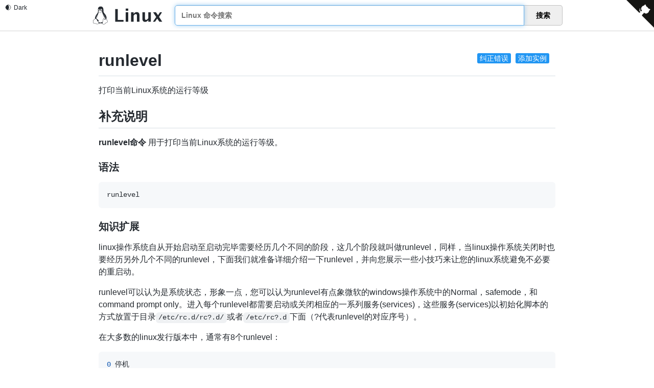

--- FILE ---
content_type: text/html; charset=utf-8
request_url: https://wangchujiang.com/linux-command/c/runlevel.html
body_size: 18622
content:
<!DOCTYPE html>
<html lang="zh-CN">
<head>
    <meta charset="UTF-8">
    <meta name="renderer" content="webkit">
    <meta http-equiv="X-UA-Compatible" content="IE=edge, chrome=1">
    <meta name="viewport" content="width=device-width, initial-scale=1, maximum-scale=1, user-scalable=no"/>
    <meta name="description" content="runlevel:打印当前Linux系统的运行等级 - 最专业的Linux命令大全，内容包含Linux命令手册、详解、学习，值得收藏的Linux命令速查手册。">
    <meta name="keywords" content="Linux,Command,命令大全,Linux命令手册,runlevel,打印当前Linux系统的运行等级">
    <title>runlevel 命令，Linux runlevel 命令详解：打印当前Linux系统的运行等级 -  Linux 命令搜索引擎</title>
    <link rel="shortcut icon" href="../img/favicon.ico">
    <link rel="stylesheet" type="text/css" href="../css/index.css?v=1768053196500">
    <script src="../js/dark-mode.min.js"></script>
    <script type="module" src="../js/github-corners.js"></script>
</head>
<body>
<dark-mode permanent dark="Dark" light="Light" style="position: fixed;left: 10px;top: 8px; z-index: 999;"></dark-mode>
<github-corners target="__blank" z-index="999" position="fixed" href="https://github.com/jaywcjlove/linux-command"></github-corners>
<div class="header header_list">
  <div class="header_inner">
      <div class="logo">
          <a href="../index.html" title="Linux Command">
            <svg width="183px" height="48px" viewBox="0 0 183 48" version="1.1" xmlns="http://www.w3.org/2000/svg" xmlns:xlink="http://www.w3.org/1999/xlink"> <!-- kenny wang <wowohoo@qq.com> https://github.com/jaywcjlove --> <title>logo</title> <desc>Linux Command Logo. https://github.com/jaywcjlove</desc><g stroke="none" stroke-width="1" fill="none" fill-rule="evenodd"> <g transform="translate(-576.000000, -261.000000)" fill="currentColor"> <g id="logo" transform="translate(576.000000, 261.000000)"> <path d="M20.4917792,0.000336524232 C20.1886146,-0.000100520225 19.8723998,0.0124863601 19.542641,0.0387964365 C11.2083649,0.710004944 13.4186692,9.51473754 13.2949769,12.4631618 C13.1427718,14.6193207 12.7056049,16.3185233 11.2226825,18.426428 C9.48047033,20.4982285 7.02763261,23.8514609 5.86566251,27.3420607 C5.3172635,28.9894735 5.05630425,30.6686289 5.29730805,32.2578406 C5.22181299,32.325447 5.14994103,32.3962788 5.08160039,32.469239 C4.57008792,33.0153217 4.19213625,33.6769851 3.77100458,34.1224689 C3.37755968,34.5149436 2.81698897,34.6642292 2.20097918,34.8852382 C1.58472464,35.1063477 0.908127379,35.4323261 0.497432332,36.2204265 C0.497432332,36.2204265 0.497432332,36.2207368 0.49712203,36.2207368 C0.496684986,36.222048 0.495373852,36.2233591 0.494936808,36.2246702 L0.494936808,36.2246702 C0.123151829,36.919077 0.233680372,37.718746 0.347224522,38.4596325 C0.460773043,39.2004972 0.575720105,39.9005856 0.423139144,40.3755699 C-0.0645762474,41.7086473 -0.126850712,42.6307542 0.216491414,43.2996202 C0.560563403,43.9698759 1.2680029,44.2657113 2.06756262,44.432706 C3.66668644,44.7666954 5.83232039,44.6837094 7.53908826,45.5883128 L7.68579097,45.3115063 L7.54060917,45.5891344 C9.36778716,46.5444437 11.2201913,46.8837519 12.698079,46.5461831 C13.7695766,46.3014513 14.6393781,45.6634363 15.0860725,44.6816946 C16.2420201,44.6760567 17.5104717,44.1864315 19.5423657,44.0745568 C20.9208039,43.9635213 22.6427241,44.564051 24.6233484,44.4540775 C24.6751207,44.6689591 24.750052,44.8756375 24.8526175,45.0720452 C24.8539287,45.0742305 24.8548028,45.0759786 24.8556769,45.0780328 C25.6234722,46.6133699 27.0500902,47.3156173 28.570428,47.1956355 C30.0927718,47.075492 31.711331,46.1778551 33.0196848,44.6208231 L32.7798304,44.4192582 L33.0215204,44.618616 C34.2685787,43.1065034 36.3384911,42.4794975 37.7110118,41.6516741 C38.3972721,41.2377581 38.9541192,40.7194802 38.9971462,39.966706 C39.0401514,39.2142991 38.5984218,38.3711223 37.5826868,37.2436088 L37.5823765,37.2432985 C37.5820662,37.2428614 37.5815024,37.2424244 37.5810654,37.2415503 C37.2473295,36.8644028 37.0881185,36.1654026 36.91702,35.4210285 C36.7460395,34.6771089 36.5551865,33.8746254 35.9444344,33.3545687 L35.9444344,33.3545687 C35.9431233,33.3532575 35.9418121,33.3523835 35.940938,33.3515094 L35.940938,33.3515094 C35.6978714,33.1397045 35.4452772,32.9959518 35.1909042,32.8993694 C36.0400422,30.3810493 35.7068789,27.8734149 34.8497254,25.6073831 C33.7977638,22.8263338 31.9611937,20.4030752 30.5585738,18.7453569 C28.9885703,16.7650385 27.4529665,14.8848863 27.4832187,12.1079627 C27.5299825,7.86977213 27.9494053,0.0101787654 20.4914689,0 L20.4917792,0.000336524232 Z M21.5014393,6.5296802 C21.9246338,6.5296802 22.2860696,6.65372652 22.6573476,6.92320377 C23.0345213,7.1969553 23.3062494,7.53965497 23.5252523,8.01821865 C23.7401952,8.48461502 23.843613,8.94086321 23.8537568,9.48229573 C23.8537568,9.49649968 23.8537568,9.50864951 23.8576902,9.52285346 C23.8616236,10.0784681 23.7664397,10.5509481 23.5555483,11.0335676 C23.4352081,11.3089536 23.2970146,11.540089 23.1316064,11.7401941 C23.0754506,11.7132285 23.0171357,11.6873118 22.9566488,11.6624396 L22.9566488,11.6624396 C22.5373789,11.4828667 22.2157491,11.3685884 21.9476879,11.2755722 C22.044856,11.158772 22.1257661,11.0202464 22.1969169,10.8470719 C22.3043949,10.5854877 22.3571155,10.3299784 22.367255,10.025813 C22.367255,10.0136631 22.3711884,10.00348 22.3711884,9.98931975 C22.3772633,9.69732161 22.3387597,9.44789596 22.2535753,9.19239103 C22.1643483,8.92472316 22.0507955,8.73208707 21.886541,8.57188842 C21.722291,8.41168541 21.5580366,8.33869024 21.361336,8.33260221 C21.3521143,8.33216517 21.3429364,8.33216517 21.3338459,8.33216517 C21.1488275,8.33260221 20.9881699,8.39616596 20.8219532,8.53532529 C20.6475593,8.6813331 20.5177834,8.86788115 20.4103054,9.12744186 C20.3028318,9.38699819 20.2501067,9.64452664 20.239976,9.95073309 C20.2377908,9.96288293 20.2377908,9.97306607 20.2377908,9.9852159 C20.2342945,10.1535261 20.2449584,10.307711 20.2709188,10.4574381 C19.8923378,10.2687966 19.535574,10.1401875 19.2007499,10.0604924 C19.181651,9.91570835 19.1706375,9.76629596 19.1670975,9.61007442 L19.1670975,9.56750629 C19.1610225,9.01391519 19.2522643,8.53941165 19.4651836,8.05679657 C19.6781029,7.57417712 19.9417194,7.2274173 20.3128051,6.94555422 C20.6838952,6.66369114 21.0488973,6.53391079 21.4808239,6.52985938 L21.5010154,6.52985938 L21.5014393,6.5296802 Z M15.7091362,6.98827969 C15.9898804,6.98871673 16.2410892,7.0827381 16.5009296,7.29023807 C16.7828014,7.51531597 16.9957164,7.80326271 17.1741616,8.20882685 C17.3526112,8.614391 17.4479175,9.01995077 17.4742757,9.49851445 L17.4742757,9.50244785 C17.4870374,9.70344023 17.485464,9.89263677 17.469643,10.0758677 C17.4141165,10.091645 17.3597045,10.1087334 17.3064069,10.1270762 C17.0036968,10.2312719 16.7369205,10.373272 16.5044085,10.5268101 C16.5271785,10.366205 16.5305437,10.2032486 16.5131057,10.0215605 C16.5109204,10.0114211 16.5109204,10.0032921 16.5109204,9.99319633 C16.4865771,9.75189098 16.435893,9.54911109 16.3507218,9.34429895 C16.2594713,9.131384 16.1580813,8.98132478 16.0242452,8.86573527 C15.9029566,8.76098882 15.7883592,8.71289208 15.6622806,8.71384046 C15.6492567,8.71384046 15.636058,8.71427751 15.6227281,8.71558864 C15.4807804,8.72773848 15.3631674,8.79669098 15.251638,8.93255936 C15.1401086,9.068419 15.0671091,9.23672919 15.0143884,9.4597792 C14.9616634,9.68284232 14.9474682,9.90184967 14.9697706,10.1532945 C14.9697706,10.1634339 14.9719558,10.1715629 14.9719558,10.1816586 C14.9962992,10.4249963 15.0449553,10.6277718 15.1321501,10.8325883 C15.2213771,11.0434797 15.3247905,11.1935346 15.4586266,11.3091153 C15.481047,11.3284764 15.5032139,11.3458708 15.525289,11.361399 C15.3860816,11.468536 15.3196072,11.5179308 15.2055298,11.6017559 C15.1323642,11.6554425 15.0452263,11.7193646 14.94395,11.7940162 C14.7230765,11.5871106 14.5507673,11.3270648 14.4001137,10.984671 C14.2216641,10.5791112 14.1263578,10.1735471 14.0979674,9.69498342 L14.0979674,9.69105002 C14.0716136,9.21249508 14.1182463,8.8008429 14.2500545,8.37500864 C14.3818627,7.94916563 14.5582845,7.6409444 14.813785,7.38745861 C15.06929,7.13399031 15.3268184,7.00623784 15.6370763,6.99001912 C15.6613322,6.98870799 15.6853347,6.98827095 15.709123,6.98827095 L15.7091362,6.98827969 Z M18.3434478,10.3083666 C18.9959552,10.3057443 19.7811624,10.5197693 20.731756,11.1309629 C21.3156605,11.5106715 21.7700031,11.5424053 22.8162176,11.9904939 L22.8175288,11.9909309 L22.8188399,11.991368 C23.322219,12.1979021 23.6176741,12.4671083 23.7620255,12.7505841 C23.906377,13.034073 23.9099039,13.3414857 23.7890786,13.6648724 C23.5474411,14.3116676 22.7761407,14.9923468 21.6937826,15.3303395 L21.6929085,15.3307766 L21.6920344,15.3312136 C21.1642857,15.5026793 20.7040867,15.8813302 20.1615484,16.1915706 C19.6190277,16.5017979 19.00512,16.7520102 18.1703739,16.7037212 C18.1703739,16.7037168 18.1703739,16.7037212 18.1703739,16.7037212 C17.4597396,16.6622893 17.0349499,16.4210539 16.650849,16.1123607 C16.2667437,15.8036631 15.9320245,15.4158517 15.4418966,15.1280491 L15.4405854,15.1271751 L15.4392743,15.126301 C14.6497885,14.6800742 14.2187709,14.163964 14.0834969,13.7165354 C13.9482185,13.2691068 14.075193,12.8871911 14.4668766,12.5936327 C14.9072645,12.2635986 15.2131825,12.0390976 15.4169632,11.8895453 C15.6194022,11.7409983 15.703625,11.685297 15.7680935,11.623394 C15.7684038,11.622957 15.7685305,11.622957 15.7689675,11.6225199 L15.7692735,11.6220829 C16.1001729,11.3088706 16.6276463,10.738226 17.4227569,10.4645313 C17.696421,10.3703264 18.001784,10.3095466 18.3435746,10.3081961 L18.3434478,10.3083666 Z M22.9062619,13.0069369 C22.6246829,13.0237631 22.3297828,13.1687002 21.9864013,13.3604054 C21.6430199,13.5521105 21.256878,13.7973406 20.8384079,14.0388338 C20.0014721,14.5218204 19.038047,14.9837283 18.0805918,14.9837283 C17.1216551,14.9837283 16.3555118,14.5408493 15.7808726,14.0854752 C15.4935509,13.8577838 15.2564149,13.6284404 15.0669561,13.4510265 C14.9722311,13.3623109 14.8900799,13.2867065 14.8134179,13.2276487 C14.7367734,13.1685909 14.6743853,13.1100357 14.5461303,13.1100357 L14.5400116,13.3795435 C14.5308337,13.4697233 14.5213935,13.4669437 14.5251084,13.4693999 C14.5310959,13.4733333 14.5608587,13.4835601 14.5955731,13.5103509 C14.6519344,13.5537495 14.7301609,13.6245375 14.8230067,13.7114832 C15.0086981,13.8853788 15.2554403,14.124464 15.5592255,14.3652012 C16.166796,14.8466668 17.0117515,15.3406363 18.0806093,15.3406363 C19.1509618,15.3406363 20.1636375,14.8403471 21.016875,14.3479598 C21.4434872,14.1017639 21.8309534,13.8560094 22.1604324,13.6720705 C22.4898897,13.4881185 22.7670895,13.3727781 22.9275766,13.3632068 L22.9062925,13.00695 L22.9062619,13.0069369 Z M23.8576858,14.2878093 C24.5685911,17.0901733 26.2220701,21.1378562 27.2848005,23.113201 C27.8496849,24.1612205 28.9735097,26.3878921 29.4590574,29.0706371 C29.7667148,29.0611969 30.1054855,29.1059065 30.4682673,29.1987042 C31.7377591,25.907589 29.3917525,22.3626165 28.3189832,21.375368 C27.8858722,20.9551061 27.8650557,20.7668098 28.0797669,20.7757081 C29.2436775,21.8049915 30.7716374,23.8752142 31.3275492,26.211938 C31.581035,27.2774436 31.6350799,28.3975886 31.3630809,29.5030663 C31.4961478,29.5583437 31.6312951,29.6184504 31.7682604,29.683286 C33.806037,30.6755779 34.5596721,31.5384567 34.1973186,32.716121 C34.0779748,32.7117506 33.960576,32.7126247 33.8460659,32.7152469 C33.8354021,32.7155572 33.8247819,32.715684 33.814118,32.716121 C34.1092104,31.7826203 33.4554837,31.0941179 31.7135031,30.305952 C29.9067264,29.5110511 28.4669839,29.5901387 28.2236507,31.2022427 C28.2080919,31.2867016 28.1955487,31.3727644 28.1860212,31.460029 C28.05104,31.506902 27.9153158,31.5667509 27.7792552,31.6412014 C26.9308557,32.1054213 26.4677896,32.9477371 26.2102393,33.9808403 C25.9529032,35.0131131 25.8791213,36.2610673 25.8081016,37.6639101 L25.8081016,37.6647842 C25.7647031,38.3701826 25.4746935,39.3242507 25.1805582,40.3347805 C22.2207839,42.446033 18.1128938,43.3607409 14.6251435,40.9805006 C14.3887768,40.6065916 14.1176344,40.2361221 13.8385378,39.8707355 C13.6603154,39.6373843 13.4772332,39.4054841 13.2952172,39.1768225 C13.6532528,39.1768225 13.9575843,39.1184771 14.2035442,39.0069433 C14.5094142,38.8682516 14.724322,38.6454901 14.8306462,38.3594969 C15.0432858,37.7875325 14.8297721,36.9806654 14.1489836,36.0592664 C13.4682956,35.137933 12.3154554,34.0981212 10.6214273,33.0592009 C10.6214273,33.0592009 10.621117,33.0592009 10.621117,33.0588906 C9.37658486,32.2846183 8.68057408,31.3355981 8.3547924,30.3051959 C8.02898013,29.2747018 8.07466439,28.1604089 8.32577265,27.0602631 C8.80774091,24.9485692 10.0461107,22.8947793 10.8362565,21.605909 C11.0489879,21.4493815 10.9122629,21.8964561 10.0363515,23.5230089 C9.25134103,25.0101357 7.78376323,28.4420972 9.79314068,31.1210705 C9.84684033,29.2145776 10.3021401,27.2701931 11.0664741,25.45145 C12.1797968,22.9278068 14.5084483,18.5514927 14.6933968,15.0635108 C14.7887555,15.1327561 15.1164383,15.3538525 15.2624505,15.4368866 C15.2627608,15.4373237 15.2628875,15.4373237 15.2633246,15.4373237 C15.6905181,15.6888908 16.0113611,16.0566244 16.426903,16.3905832 C16.8432709,16.7252019 17.3634237,17.0142238 18.149269,17.0600129 L18.149269,17.0600129 C19.066516,17.113092 19.7655905,16.8289912 20.3383504,16.5014745 C20.9102449,16.1744603 21.3671137,15.8125482 21.7999582,15.6712779 C21.8003952,15.6708409 21.8012693,15.6708409 21.8017063,15.6708409 C22.7163355,15.3848215 23.44356,14.8785842 23.857393,14.2881327 L23.8576858,14.2878093 Z M29.6669682,30.3312962 C30.0374289,30.329548 30.4861993,30.4530917 30.9774372,30.6728508 C32.2995623,31.2832227 32.713238,31.8063999 32.3522873,32.5749338 C32.0481219,33.1548918 30.7462669,34.0775407 29.8540319,33.8342075 C28.9435503,33.5989814 28.4994564,32.2869871 28.6474877,31.2953987 C28.7267763,30.6220356 29.1076387,30.3339097 29.6669682,30.3312962 L29.6669682,30.3312962 Z M28.1710786,32.1433306 C28.2458176,33.3559191 28.8457529,34.5926195 29.9067526,34.8602742 C31.0678224,35.1661922 32.7418469,34.16998 33.4486352,33.3574182 C33.5895689,33.3517803 33.7273516,33.3448313 33.8611658,33.3416409 C34.4811527,33.3266503 35.001157,33.3620509 35.5324588,33.8267253 L35.534207,33.8284735 L35.5359552,33.8302216 C35.9442465,34.1761336 36.1383204,34.8298385 36.3066481,35.5621545 C36.4749627,36.294475 36.6095636,37.0920505 37.11435,37.6602345 L37.115224,37.6611086 L37.1156611,37.6619827 C38.0861227,38.7388952 38.3980544,39.4668146 38.3715083,39.931406 C38.344936,40.3960279 38.008556,40.7409347 37.3873891,41.1155867 C36.1455928,41.864576 33.9453056,42.5158727 32.5399192,44.2181871 C31.3196037,45.6704378 29.8315635,46.4680352 28.5210638,46.5714617 C27.2105642,46.6748883 26.0799127,46.1309646 25.4133237,44.793071 L25.4115756,44.7900117 L25.4098274,44.7869524 C24.9962959,44.0002986 25.1685614,42.758852 25.5169207,41.4493706 C25.8652845,40.1398937 26.3657922,38.7953264 26.4327911,37.7024923 L26.4327911,37.7007442 L26.4327911,37.698996 C26.5036666,36.2987755 26.5820418,35.0759688 26.8172504,34.1324728 C27.0524633,33.1889769 27.4228236,32.5499829 28.0790545,32.1909116 C28.109604,32.1742165 28.139948,32.1584392 28.1701128,32.1435097 L28.1710786,32.1433306 Z M6.86074718,32.2348346 C6.95869322,32.2351449 7.06234705,32.2434006 7.17277507,32.2601394 C7.91559769,32.3726653 8.5633675,32.8920358 9.18746261,33.7385341 C9.8115621,34.5850455 10.3922762,35.7405823 10.9892352,37.0223812 L10.9901093,37.0241294 L10.9905463,37.0258776 C11.4702594,38.0271115 12.4825418,39.128044 13.3403902,40.2511564 C14.1982341,41.3742689 14.8621527,42.5016163 14.7756966,43.3644732 L14.7753863,43.3684066 L14.775076,43.37234 C14.6632363,44.843978 13.8330966,45.6451198 12.5587449,45.9361914 C11.2847734,46.2271625 9.55771794,45.9379396 7.83269472,45.035587 L7.83094655,45.035587 C5.9224477,44.0247687 3.65205856,44.1251622 2.19566909,43.8209924 C1.46727769,43.6688572 0.99200058,43.44013 0.773862951,43.0151698 C0.55571221,42.5902315 0.550839164,41.8488511 1.01440785,40.5847437 L1.01659307,40.5791059 L1.01834125,40.573468 C1.24759292,39.8663213 1.07793226,39.0925822 0.96663015,38.3663367 C0.855328038,37.6400911 0.800894151,36.9795116 1.04888192,36.5190765 L1.05019305,36.5168913 L1.05150418,36.514706 C1.36900824,35.9026821 1.83472718,35.683902 2.41273159,35.4765375 C2.990736,35.2691556 3.67612223,35.1062953 4.21734934,34.5638925 L4.21997161,34.5612703 L4.22259387,34.558648 C4.72293985,34.0308163 5.09877623,33.3691834 5.53863963,32.8995879 C5.90977341,32.5033678 6.28118253,32.2407652 6.84099715,32.2368755 L6.86053303,32.2368755 L6.86074718,32.2348346 Z"></path> <path d="M58.5014648,40 L58.5014648,6.7578125 L65.4194336,6.7578125 L65.4194336,35.2832031 L80.4008789,35.2832031 L80.4008789,40 L58.5014648,40 L58.5014648,40 L58.5014648,40 Z M86.2524414,40 L86.2524414,15.3378906 L92.9008789,15.3378906 L92.9008789,40 L86.2524414,40 L86.2524414,40 L86.2524414,40 Z M86.2524414,11.1826172 L86.2524414,5.63476562 L92.9008789,5.63476562 L92.9008789,11.1826172 L86.2524414,11.1826172 L86.2524414,11.1826172 L86.2524414,11.1826172 Z M100.211426,40 L100.211426,15.3378906 L106.859863,15.3378906 L106.859863,19.9873047 C109.031098,16.513329 111.8312,14.7763672 115.260254,14.7763672 C117.461437,14.7763672 119.198399,15.4726493 120.471191,16.8652344 C121.743984,18.2578195 122.380371,20.1594932 122.380371,22.5703125 L122.380371,40 L115.731934,40 L115.731934,24.2099609 C115.731934,21.4098167 114.803557,20.0097656 112.946777,20.0097656 C110.835439,20.0097656 108.806488,21.4996596 106.859863,24.4794922 L106.859863,40 L100.211426,40 L100.211426,40 L100.211426,40 Z M145.672363,40 L145.672363,35.3505859 C143.516102,38.8245616 140.716,40.5615234 137.271973,40.5615234 C135.07079,40.5615234 133.333828,39.8652413 132.061035,38.4726562 C130.788242,37.0800712 130.151855,35.1783975 130.151855,32.7675781 L130.151855,15.3378906 L136.800293,15.3378906 L136.800293,31.1279297 C136.800293,33.9280739 137.736156,35.328125 139.60791,35.328125 C141.704275,35.328125 143.725739,33.838231 145.672363,30.8583984 L145.672363,15.3378906 L152.320801,15.3378906 L152.320801,40 L145.672363,40 L145.672363,40 L145.672363,40 Z M158.003418,40 L166.471191,27.6240234 L158.362793,15.3378906 L165.932129,15.3378906 L171.23291,23.1542969 L176.309082,15.3378906 L181.699707,15.3378906 L173.973145,27.4443359 L182.26123,40 L174.691895,40 L169.166504,31.8466797 L163.506348,40 L158.003418,40 L158.003418,40 L158.003418,40 Z"></path> </g> </g> </g> </svg> 
          </a>
      </div>
      <div class="search">
          <ul class="search-list" id="result">
            <!-- <li><a href="#"><strong>find</strong> - 指定目录下查找文件。</a></li> -->
          </ul>
          <input type="text" class="query" id="query" autocomplete="off" autofocus="autofocus" placeholder="Linux 命令搜索"/>
          <div class="enter-input">
              <input type="hidden" id="current_path" value="/c/runlevel.html">
              <button id="search_btn">搜索</button>
          </div>
      </div>
  </div>
</div>
<script type="text/javascript" src="../js/copy-to-clipboard.js"></script>

<div class="markdown-body">

<span class="edit_btn">
<a target="_blank" href="https://github.com/jaywcjlove/linux-command/edit/master/command/runlevel.md">纠正错误</a> 
<span class="split"></span>
<a target="_blank" href="https://github.com/jaywcjlove/linux-command/edit/master/command/runlevel.md">添加实例</a>
</span>


<dark-mode style="position: fixed; top: 8px; left: 10px; z-index: 999;;display: none;" dark="Dark" light="Light"></dark-mode><script>const t=document;const e="_dark_mode_theme_";const s="permanent";const o="colorschemechange";const i="permanentcolorscheme";const h="light";const r="dark";const n=(t,e,s=e)=>{Object.defineProperty(t,s,{enumerable:true,get(){const t=this.getAttribute(e);return t===null?"":t},set(t){this.setAttribute(e,t)}})};const c=(t,e,s=e)=>{Object.defineProperty(t,s,{enumerable:true,get(){return this.hasAttribute(e)},set(t){if(t){this.setAttribute(e,"")}else{this.removeAttribute(e)}}})};class a extends HTMLElement{static get observedAttributes(){return["mode",h,r,s]}LOCAL_NANE=e;constructor(){super();this.t()}connectedCallback(){n(this,"mode");n(this,r);n(this,h);c(this,s);const a=localStorage.getItem(e);if(a&&[h,r].includes(a)){this.mode=a;this.permanent=true}if(this.permanent&&!a){localStorage.setItem(e,this.mode)}const l=[h,r].includes(a);if(this.permanent&&a){this.o()}else{if(window.matchMedia&&window.matchMedia("(prefers-color-scheme: dark)").matches){this.mode=r;this.o()}if(window.matchMedia&&window.matchMedia("(prefers-color-scheme: light)").matches){this.mode=h;this.o()}}if(!this.permanent&&!l){window.matchMedia("(prefers-color-scheme: light)").onchange=t=>{this.mode=t.matches?h:r;this.o()};window.matchMedia("(prefers-color-scheme: dark)").onchange=t=>{this.mode=t.matches?r:h;this.o()}}const d=new MutationObserver(((s,h)=>{this.mode=t.documentElement.dataset.colorMode;if(this.permanent&&l){localStorage.setItem(e,this.mode);this.i(i,{permanent:this.permanent})}this.h();this.i(o,{colorScheme:this.mode})}));d.observe(t.documentElement,{attributes:true});this.i(o,{colorScheme:this.mode});this.h()}attributeChangedCallback(t,s,o){if(t==="mode"&&s!==o&&[h,r].includes(o)){const t=localStorage.getItem(e);if(this.mode===t){this.mode=o;this.h();this.o()}else if(this.mode&&this.mode!==t){this.h();this.o()}}else if((t===h||t===r)&&s!==o){this.h()}if(t==="permanent"&&typeof this.permanent==="boolean"){this.permanent?localStorage.setItem(e,this.mode):localStorage.removeItem(e)}}o(){t.documentElement.setAttribute("data-color-mode",this.mode)}h(){this.icon.textContent=this.mode===h?"🌒":"🌞";this.text.textContent=this.mode===h?this.getAttribute(r):this.getAttribute(h)}t(){var s=this.attachShadow({mode:"open"});this.label=t.createElement("span");this.label.setAttribute("class","wrapper");this.label.onclick=()=>{this.mode=this.mode===h?r:h;if(this.permanent){localStorage.setItem(e,this.mode)}this.o();this.h()};s.appendChild(this.label);this.icon=t.createElement("span");this.label.appendChild(this.icon);this.text=t.createElement("span");this.label.appendChild(this.text);const o=`
[data-color-mode*='dark'], [data-color-mode*='dark'] body {
  color-scheme: dark;
  --color-theme-bg: #0d1117;
  --color-theme-text: #c9d1d9;
  background-color: var(--color-theme-bg);
  color: var(--color-theme-text);
}

[data-color-mode*='light'], [data-color-mode*='light'] body {
  color-scheme: light;
  --color-theme-bg: #fff;
  --color-theme-text: #24292f;
  background-color: var(--color-theme-bg);
  color: var(--color-theme-text);
}`;const i="_dark_mode_style_";const n=t.getElementById(i);if(!n){var c=t.createElement("style");c.id=i;c.textContent=o;t.head.appendChild(c)}var a=t.createElement("style");a.textContent=`
    .wrapper { cursor: pointer; user-select: none; position: relative; }
    .wrapper > span + span { margin-left: .4rem; }
    `;s.appendChild(a)}i(t,e){this.dispatchEvent(new CustomEvent(t,{bubbles:true,composed:true,detail:e}))}}customElements.define("dark-mode",a);</script><script>const __TEMPLATE__ = document.createElement('template');
__TEMPLATE__.innerHTML = `
<style>

markdown-style h1:hover a.anchor .octicon-link:before,
markdown-style h2:hover a.anchor .octicon-link:before,
markdown-style h3:hover a.anchor .octicon-link:before,
markdown-style h4:hover a.anchor .octicon-link:before,
markdown-style h5:hover a.anchor .octicon-link:before,
markdown-style h6:hover a.anchor .octicon-link:before {
  width: 16px;
  height: 16px;
  content: ' ';
  display: inline-block;
  background-color: currentColor;
  -webkit-mask-image: url("data:image/svg+xml,<svg xmlns='http://www.w3.org/2000/svg' viewBox='0 0 16 16' version='1.1' aria-hidden='true'><path fill-rule='evenodd' d='M7.775 3.275a.75.75 0 001.06 1.06l1.25-1.25a2 2 0 112.83 2.83l-2.5 2.5a2 2 0 01-2.83 0 .75.75 0 00-1.06 1.06 3.5 3.5 0 004.95 0l2.5-2.5a3.5 3.5 0 00-4.95-4.95l-1.25 1.25zm-4.69 9.64a2 2 0 010-2.83l2.5-2.5a2 2 0 012.83 0 .75.75 0 001.06-1.06 3.5 3.5 0 00-4.95 0l-2.5 2.5a3.5 3.5 0 004.95 4.95l1.25-1.25a.75.75 0 00-1.06-1.06l-1.25 1.25a2 2 0 01-2.83 0z'></path></svg>");
  mask-image: url("data:image/svg+xml,<svg xmlns='http://www.w3.org/2000/svg' viewBox='0 0 16 16' version='1.1' aria-hidden='true'><path fill-rule='evenodd' d='M7.775 3.275a.75.75 0 001.06 1.06l1.25-1.25a2 2 0 112.83 2.83l-2.5 2.5a2 2 0 01-2.83 0 .75.75 0 00-1.06 1.06 3.5 3.5 0 004.95 0l2.5-2.5a3.5 3.5 0 00-4.95-4.95l-1.25 1.25zm-4.69 9.64a2 2 0 010-2.83l2.5-2.5a2 2 0 012.83 0 .75.75 0 001.06-1.06 3.5 3.5 0 00-4.95 0l-2.5 2.5a3.5 3.5 0 004.95 4.95l1.25-1.25a.75.75 0 00-1.06-1.06l-1.25 1.25a2 2 0 01-2.83 0z'></path></svg>");
}
[data-color-mode*='light'], [data-color-mode*='light'] body, markdown-style[theme*='light'] { --color-prettylights-syntax-comment: #6e7781; --color-prettylights-syntax-constant: #0550ae; --color-prettylights-syntax-entity: #8250df; --color-prettylights-syntax-storage-modifier-import: #24292f; --color-prettylights-syntax-entity-tag: #116329; --color-prettylights-syntax-keyword: #cf222e; --color-prettylights-syntax-string: #0a3069; --color-prettylights-syntax-variable: #953800; --color-prettylights-syntax-brackethighlighter-unmatched: #82071e; --color-prettylights-syntax-invalid-illegal-text: #f6f8fa; --color-prettylights-syntax-invalid-illegal-bg: #82071e; --color-prettylights-syntax-carriage-return-text: #f6f8fa; --color-prettylights-syntax-carriage-return-bg: #cf222e; --color-prettylights-syntax-string-regexp: #116329; --color-prettylights-syntax-markup-list: #3b2300; --color-prettylights-syntax-markup-heading: #0550ae; --color-prettylights-syntax-markup-italic: #24292f; --color-prettylights-syntax-markup-bold: #24292f; --color-prettylights-syntax-markup-deleted-text: #82071e; --color-prettylights-syntax-markup-deleted-bg: #FFEBE9; --color-prettylights-syntax-markup-inserted-text: #116329; --color-prettylights-syntax-markup-inserted-bg: #dafbe1; --color-prettylights-syntax-markup-changed-text: #953800; --color-prettylights-syntax-markup-changed-bg: #ffd8b5; --color-prettylights-syntax-markup-ignored-text: #eaeef2; --color-prettylights-syntax-markup-ignored-bg: #0550ae; --color-prettylights-syntax-meta-diff-range: #8250df; --color-prettylights-syntax-brackethighlighter-angle: #57606a; --color-prettylights-syntax-sublimelinter-gutter-mark: #8c959f; --color-prettylights-syntax-constant-other-reference-link: #0a3069; --color-fg-default: #24292f; --color-fg-muted: #57606a; --color-fg-subtle: #6e7781; --color-canvas-default: #ffffff; --color-canvas-subtle: #f6f8fa; --color-border-default: #d0d7de; --color-border-muted: hsla(210,18%,87%,1); --color-neutral-muted: rgba(175,184,193,0.2); --color-accent-fg: #0969da; --color-accent-emphasis: #0969da; --color-attention-subtle: #fff8c5; --color-danger-fg: #cf222e; } [data-color-mode*='dark'], [data-color-mode*='dark'] body, markdown-style[theme*='dark'] { --color-prettylights-syntax-comment: #8b949e; --color-prettylights-syntax-constant: #79c0ff; --color-prettylights-syntax-entity: #d2a8ff; --color-prettylights-syntax-storage-modifier-import: #c9d1d9; --color-prettylights-syntax-entity-tag: #7ee787; --color-prettylights-syntax-keyword: #ff7b72; --color-prettylights-syntax-string: #a5d6ff; --color-prettylights-syntax-variable: #ffa657; --color-prettylights-syntax-brackethighlighter-unmatched: #f85149; --color-prettylights-syntax-invalid-illegal-text: #f0f6fc; --color-prettylights-syntax-invalid-illegal-bg: #8e1519; --color-prettylights-syntax-carriage-return-text: #f0f6fc; --color-prettylights-syntax-carriage-return-bg: #b62324; --color-prettylights-syntax-string-regexp: #7ee787; --color-prettylights-syntax-markup-list: #f2cc60; --color-prettylights-syntax-markup-heading: #1f6feb; --color-prettylights-syntax-markup-italic: #c9d1d9; --color-prettylights-syntax-markup-bold: #c9d1d9; --color-prettylights-syntax-markup-deleted-text: #ffdcd7; --color-prettylights-syntax-markup-deleted-bg: #67060c; --color-prettylights-syntax-markup-inserted-text: #aff5b4; --color-prettylights-syntax-markup-inserted-bg: #033a16; --color-prettylights-syntax-markup-changed-text: #ffdfb6; --color-prettylights-syntax-markup-changed-bg: #5a1e02; --color-prettylights-syntax-markup-ignored-text: #c9d1d9; --color-prettylights-syntax-markup-ignored-bg: #1158c7; --color-prettylights-syntax-meta-diff-range: #d2a8ff; --color-prettylights-syntax-brackethighlighter-angle: #8b949e; --color-prettylights-syntax-sublimelinter-gutter-mark: #484f58; --color-prettylights-syntax-constant-other-reference-link: #a5d6ff; --color-fg-default: #c9d1d9; --color-fg-muted: #8b949e; --color-fg-subtle: #484f58; --color-canvas-default: #0d1117; --color-canvas-subtle: #161b22; --color-border-default: #30363d; --color-border-muted: #21262d; --color-neutral-muted: rgba(110,118,129,0.4); --color-accent-fg: #58a6ff; --color-accent-emphasis: #1f6feb; --color-attention-subtle: rgba(187,128,9,0.15); --color-danger-fg: #f85149; } markdown-style { display: block; -webkit-text-size-adjust: 100%; font-family: -apple-system,BlinkMacSystemFont,"Segoe UI",Helvetica,Arial,sans-serif,"Apple Color Emoji","Segoe UI Emoji"; font-size: 16px; line-height: 1.5; word-wrap: break-word; color: var(--color-fg-default); background-color: var(--color-canvas-default); } markdown-style details, markdown-style figcaption, markdown-style figure { display: block; } markdown-style summary { display: list-item; } markdown-style [hidden] { display: none !important; } markdown-style a { background-color: transparent; color: var(--color-accent-fg); text-decoration: none; } markdown-style a:active, markdown-style a:hover { outline-width: 0; } markdown-style abbr[title] { border-bottom: none; text-decoration: underline dotted; } markdown-style b, markdown-style strong { font-weight: 600; } markdown-style dfn { font-style: italic; } markdown-style h1 { margin: .67em 0; font-weight: 600; padding-bottom: .3em; font-size: 2em; border-bottom: 1px solid var(--color-border-muted); } markdown-style mark { background-color: var(--color-attention-subtle); color: var(--color-text-primary); } markdown-style small { font-size: 90%; } markdown-style sub, markdown-style sup { font-size: 75%; line-height: 0; position: relative; vertical-align: baseline; } markdown-style sub { bottom: -0.25em; } markdown-style sup { top: -0.5em; } markdown-style img { border-style: none; max-width: 100%; box-sizing: content-box; background-color: var(--color-canvas-default); } markdown-style code, markdown-style kbd, markdown-style pre, markdown-style samp { font-family: monospace,monospace; font-size: 1em; } markdown-style figure { margin: 1em 40px; } markdown-style hr { box-sizing: content-box; overflow: hidden; background: transparent; border-bottom: 1px solid var(--color-border-muted); height: .25em; padding: 0; margin: 24px 0; background-color: var(--color-border-default); border: 0; } markdown-style input { font: inherit; margin: 0; overflow: visible; font-family: inherit; font-size: inherit; line-height: inherit; } markdown-style [type=button], markdown-style [type=reset], markdown-style [type=submit] { -webkit-appearance: button; } markdown-style [type=button]::-moz-focus-inner, markdown-style [type=reset]::-moz-focus-inner, markdown-style [type=submit]::-moz-focus-inner { border-style: none; padding: 0; } markdown-style [type=button]:-moz-focusring, markdown-style [type=reset]:-moz-focusring, markdown-style [type=submit]:-moz-focusring { outline: 1px dotted ButtonText; } markdown-style [type=checkbox], markdown-style [type=radio] { box-sizing: border-box; padding: 0; } markdown-style [type=number]::-webkit-inner-spin-button, markdown-style [type=number]::-webkit-outer-spin-button { height: auto; } markdown-style [type=search] { -webkit-appearance: textfield; outline-offset: -2px; } markdown-style [type=search]::-webkit-search-cancel-button, markdown-style [type=search]::-webkit-search-decoration { -webkit-appearance: none; } markdown-style ::-webkit-input-placeholder { color: inherit; opacity: .54; } markdown-style ::-webkit-file-upload-button { -webkit-appearance: button; font: inherit; } markdown-style a:hover { text-decoration: underline; } markdown-style hr::before { display: table; content: ""; } markdown-style hr::after { display: table; clear: both; content: ""; } markdown-style table { border-spacing: 0; border-collapse: collapse; display: block; width: max-content; max-width: 100%; overflow: auto; } markdown-style td, markdown-style th { padding: 0; } markdown-style details summary { cursor: pointer; } markdown-style details:not([open])>*:not(summary) { display: none !important; } markdown-style kbd { display: inline-block; padding: 3px 5px; font: 11px ui-monospace,SFMono-Regular,SF Mono,Menlo,Consolas,Liberation Mono,monospace; line-height: 10px; color: var(--color-fg-default); vertical-align: middle; background-color: var(--color-canvas-subtle); border: solid 1px var(--color-neutral-muted); border-bottom-color: var(--color-neutral-muted); border-radius: 6px; box-shadow: inset 0 -1px 0 var(--color-neutral-muted); } markdown-style h1, markdown-style h2, markdown-style h3, markdown-style h4, markdown-style h5, markdown-style h6 { margin-top: 24px; margin-bottom: 16px; font-weight: 600; line-height: 1.25; } markdown-style h2 { font-weight: 600; padding-bottom: .3em; font-size: 1.5em; border-bottom: 1px solid var(--color-border-muted); } markdown-style h3 { font-weight: 600; font-size: 1.25em; } markdown-style h4 { font-weight: 600; font-size: 1em; } markdown-style h5 { font-weight: 600; font-size: .875em; } markdown-style h6 { font-weight: 600; font-size: .85em; color: var(--color-fg-muted); } markdown-style p { margin-top: 0; margin-bottom: 10px; } markdown-style blockquote { margin: 0; padding: 0 1em; color: var(--color-fg-muted); border-left: .25em solid var(--color-border-default); } markdown-style ul, markdown-style ol { margin-top: 0; margin-bottom: 0; padding-left: 2em; } markdown-style ol ol, markdown-style ul ol { list-style-type: lower-roman; } markdown-style ul ul ol, markdown-style ul ol ol, markdown-style ol ul ol, markdown-style ol ol ol { list-style-type: lower-alpha; } markdown-style dd { margin-left: 0; } markdown-style tt, markdown-style code { font-family: ui-monospace,SFMono-Regular,SF Mono,Menlo,Consolas,Liberation Mono,monospace; font-size: 12px; } markdown-style pre { margin-top: 0; margin-bottom: 0; font-family: ui-monospace,SFMono-Regular,SF Mono,Menlo,Consolas,Liberation Mono,monospace; font-size: 12px; word-wrap: normal; } markdown-style .octicon { display: inline-block; overflow: visible !important; vertical-align: text-bottom; fill: currentColor; } markdown-style ::placeholder { color: var(--color-fg-subtle); opacity: 1; } markdown-style input::-webkit-outer-spin-button, markdown-style input::-webkit-inner-spin-button { margin: 0; -webkit-appearance: none; appearance: none; }
markdown-style .token.comment, markdown-style .token.prolog, markdown-style .token.doctype, markdown-style .token.cdata { color: var(--color-prettylights-syntax-comment); } markdown-style .token.namespace { opacity: 0.7; } markdown-style .token.tag, markdown-style .token.selector, markdown-style .token.constant, markdown-style .token.symbol, markdown-style .token.deleted { color: var(--color-prettylights-syntax-entity-tag); } markdown-style .token.maybe-class-name { color: var(--color-prettylights-syntax-variable); } markdown-style .token.property-access, markdown-style .token.operator, markdown-style .token.boolean, markdown-style .token.number, markdown-style .token.selector markdown-style .token.class, markdown-style .token.attr-name, markdown-style .token.string, markdown-style .token.char, markdown-style .token.builtin { color: var(--color-prettylights-syntax-constant); } markdown-style .token.deleted { color: var(--color-prettylights-syntax-markup-deleted-text); } markdown-style .token.property { color: var(--color-prettylights-syntax-constant); } markdown-style .token.punctuation { color: var(--color-prettylights-syntax-markup-bold); } markdown-style .token.function { color: var(--color-prettylights-syntax-entity); } markdown-style .code-line .token.deleted { background-color: var(--color-prettylights-syntax-markup-deleted-bg); } markdown-style .token.inserted { color: var(--color-prettylights-syntax-markup-inserted-text); } markdown-style .code-line .token.inserted { background-color: var(--color-prettylights-syntax-markup-inserted-bg); } markdown-style .token.variable { color: var(--color-prettylights-syntax-constant); } markdown-style .token.entity, markdown-style .token.url, .language-css markdown-style .token.string, .style markdown-style .token.string { color: var(--color-prettylights-syntax-string); } markdown-style .token.color, markdown-style .token.atrule, markdown-style .token.attr-value, markdown-style .token.function, markdown-style .token.class-name { color: var(--color-prettylights-syntax-string); } markdown-style .token.rule, markdown-style .token.regex, markdown-style .token.important, markdown-style .token.keyword { color: var(--color-prettylights-syntax-keyword); } markdown-style .token.coord { color: var(--color-prettylights-syntax-meta-diff-range); } markdown-style .token.important, markdown-style .token.bold { font-weight: bold; } markdown-style .token.italic { font-style: italic; } markdown-style .token.entity { cursor: help; }
markdown-style [data-catalyst] { display: block; } markdown-style g-emoji { font-family: "Apple Color Emoji","Segoe UI Emoji","Segoe UI Symbol"; font-size: 1em; font-style: normal !important; font-weight: 400; line-height: 1; vertical-align: -0.075em; } markdown-style g-emoji img { width: 1em; height: 1em; } markdown-style::before { display: table; content: ""; } markdown-style::after { display: table; clear: both; content: ""; } markdown-style>*:first-child { margin-top: 0 !important; } markdown-style>*:last-child { margin-bottom: 0 !important; } markdown-style a:not([href]) { color: inherit; text-decoration: none; } markdown-style .absent { color: var(--color-danger-fg); } markdown-style a.anchor { float: left; padding-right: 4px; margin-left: -20px; line-height: 1; } markdown-style a.anchor:focus { outline: none; } markdown-style p, markdown-style blockquote, markdown-style ul, markdown-style ol, markdown-style dl, markdown-style table, markdown-style pre, markdown-style details { margin-top: 0; margin-bottom: 16px; } markdown-style blockquote>:first-child { margin-top: 0; } markdown-style blockquote>:last-child { margin-bottom: 0; } markdown-style sup>a::before { content: "["; } markdown-style sup>a::after { content: "]"; }
markdown-style .octicon-video { border: 1px solid #d0d7de !important; border-radius: 6px !important; display: block; } markdown-style .octicon-video summary { border-bottom: 1px solid #d0d7de !important; padding: 8px 16px !important; cursor: pointer; } markdown-style .octicon-video > video { display: block !important; max-width: 100% !important; padding: 2px; box-sizing: border-box; border-bottom-right-radius: 6px !important; border-bottom-left-radius: 6px !important; } markdown-style details.octicon-video:not([open])>*:not(summary) { display: none !important; } markdown-style details.octicon-video:not([open]) > summary { border-bottom: 0 !important; } markdown-style h1 .octicon-link, markdown-style h2 .octicon-link, markdown-style h3 .octicon-link, markdown-style h4 .octicon-link, markdown-style h5 .octicon-link, markdown-style h6 .octicon-link { color: var(--color-fg-default); vertical-align: middle; visibility: hidden; } markdown-style h1:hover .anchor, markdown-style h2:hover .anchor, markdown-style h3:hover .anchor, markdown-style h4:hover .anchor, markdown-style h5:hover .anchor, markdown-style h6:hover .anchor { text-decoration: none; } markdown-style h1:hover .anchor .octicon-link, markdown-style h2:hover .anchor .octicon-link, markdown-style h3:hover .anchor .octicon-link, markdown-style h4:hover .anchor .octicon-link, markdown-style h5:hover .anchor .octicon-link, markdown-style h6:hover .anchor .octicon-link { visibility: visible; } markdown-style h1 tt, markdown-style h1 code, markdown-style h2 tt, markdown-style h2 code, markdown-style h3 tt, markdown-style h3 code, markdown-style h4 tt, markdown-style h4 code, markdown-style h5 tt, markdown-style h5 code, markdown-style h6 tt, markdown-style h6 code { padding: 0 .2em; font-size: inherit; } markdown-style ul.no-list, markdown-style ol.no-list { padding: 0; list-style-type: none; } markdown-style ol[type="1"] { list-style-type: decimal; } markdown-style ol[type=a] { list-style-type: lower-alpha; } markdown-style ol[type=i] { list-style-type: lower-roman; } markdown-style div>ol:not([type]) { list-style-type: decimal; } markdown-style ul ul, markdown-style ul ol, markdown-style ol ol, markdown-style ol ul { margin-top: 0; margin-bottom: 0; } markdown-style li>p { margin-top: 16px; } markdown-style li+li { margin-top: .25em; } markdown-style dl { padding: 0; } markdown-style dl dt { padding: 0; margin-top: 16px; font-size: 1em; font-style: italic; font-weight: 600; } markdown-style dl dd { padding: 0 16px; margin-bottom: 16px; } markdown-style table th { font-weight: 600; } markdown-style table th, markdown-style table td { padding: 6px 13px; border: 1px solid var(--color-border-default); } markdown-style table tr { background-color: var(--color-canvas-default); border-top: 1px solid var(--color-border-muted); } markdown-style table tr:nth-child(2n) { background-color: var(--color-canvas-subtle); } markdown-style table img { background-color: transparent; vertical-align: middle; } markdown-style img[align=right] { padding-left: 20px; } markdown-style img[align=left] { padding-right: 20px; } markdown-style .emoji { max-width: none; vertical-align: text-top; background-color: transparent; } markdown-style span.frame { display: block; overflow: hidden; } markdown-style span.frame>span { display: block; float: left; width: auto; padding: 7px; margin: 13px 0 0; overflow: hidden; border: 1px solid var(--color-border-default); } markdown-style span.frame span img { display: block; float: left; } markdown-style span.frame span span { display: block; padding: 5px 0 0; clear: both; color: var(--color-fg-default); } markdown-style span.align-center { display: block; overflow: hidden; clear: both; } markdown-style span.align-center>span { display: block; margin: 13px auto 0; overflow: hidden; text-align: center; } markdown-style span.align-center span img { margin: 0 auto; text-align: center; } markdown-style span.align-right { display: block; overflow: hidden; clear: both; } markdown-style span.align-right>span { display: block; margin: 13px 0 0; overflow: hidden; text-align: right; } markdown-style span.align-right span img { margin: 0; text-align: right; } markdown-style span.float-left { display: block; float: left; margin-right: 13px; overflow: hidden; } markdown-style span.float-left span { margin: 13px 0 0; } markdown-style span.float-right { display: block; float: right; margin-left: 13px; overflow: hidden; } markdown-style span.float-right>span { display: block; margin: 13px auto 0; overflow: hidden; text-align: right; } markdown-style code, markdown-style tt { padding: .2em .4em; margin: 0; font-size: 85%; background-color: var(--color-neutral-muted); border-radius: 6px; } markdown-style code br, markdown-style tt br { display: none; } markdown-style del code { text-decoration: inherit; } markdown-style pre code { font-size: 100%; } markdown-style pre>code { padding: 0; margin: 0; word-break: normal; white-space: pre; background: transparent; border: 0; } markdown-style pre { position: relative; font-size: 85%; line-height: 1.45; background-color: var(--color-canvas-subtle); border-radius: 6px; } markdown-style pre code, markdown-style pre tt { display: inline; max-width: auto; padding: 0; margin: 0; overflow: visible; line-height: inherit; word-wrap: normal; background-color: transparent; border: 0; } markdown-style pre > code { padding: 16px; overflow: auto; display: block; } markdown-style .csv-data td, markdown-style .csv-data th { padding: 5px; overflow: hidden; font-size: 12px; line-height: 1; text-align: left; white-space: nowrap; } markdown-style .csv-data .blob-num { padding: 10px 8px 9px; text-align: right; background: var(--color-canvas-default); border: 0; } markdown-style .csv-data tr { border-top: 0; } markdown-style .csv-data th { font-weight: 600; background: var(--color-canvas-subtle); border-top: 0; } markdown-style .footnotes { font-size: 12px; color: var(--color-fg-muted); border-top: 1px solid var(--color-border-default); } markdown-style .footnotes ol { padding-left: 16px; } markdown-style .footnotes li { position: relative; } markdown-style .footnotes li:target::before { position: absolute; top: -8px; right: -8px; bottom: -8px; left: -24px; pointer-events: none; content: ""; border: 2px solid var(--color-accent-emphasis); border-radius: 6px; } markdown-style .footnotes li:target { color: var(--color-fg-default); } markdown-style .footnotes .data-footnote-backref g-emoji { font-family: monospace; } markdown-style .task-list-item { list-style-type: none; } markdown-style .task-list-item label { font-weight: 400; } markdown-style .task-list-item.enabled label { cursor: pointer; } markdown-style .task-list-item+.task-list-item { margin-top: 3px; } markdown-style .task-list-item .handle { display: none; } markdown-style .task-list-item-checkbox, markdown-style input[type="checkbox"] { margin: 0 .2em .25em -1.6em; vertical-align: middle; } markdown-style .contains-task-list:dir(rtl) .task-list-item-checkbox, markdown-style .contains-task-list:dir(rtl) input[type="checkbox"] { margin: 0 -1.6em .25em .2em; } markdown-style ::-webkit-calendar-picker-indicator { filter: invert(50%); }
</style>
<slot></slot>
`;
class MarkdownStyle extends HTMLElement {
    constructor() {
        super();
        this.shadow = this.attachShadow({ mode: 'open' });
        this.shadow.appendChild(__TEMPLATE__.content.cloneNode(true));
        const style = Array.prototype.slice
            .call(this.shadow.children)
            .find((item) => item.tagName === 'STYLE');
        if (style) {
            const id = '__MARKDOWN_STYLE__';
            const findStyle = document.getElementById(id);
            if (!findStyle) {
                style.id = id;
                document.head.append(style);
            }
        }
    }
    get theme() {
        const value = this.getAttribute('theme');
        return value === null ? '' : value;
    }
    set theme(name) {
        this.setAttribute('theme', name);
    }
    connectedCallback() {
        if (!this.theme) {
            const { colorMode } = document.documentElement.dataset;
            this.theme = colorMode;
            const observer = new MutationObserver((mutationsList, observer) => {
                this.theme = document.documentElement.dataset.colorMode;
            });
            observer.observe(document.documentElement, { attributes: true });
            window.matchMedia('(prefers-color-scheme: light)').onchange = (event) => {
                this.theme = event.matches ? 'light' : 'dark';
            };
            window.matchMedia('(prefers-color-scheme: dark)').onchange = (event) => {
                this.theme = event.matches ? 'dark' : 'light';
            };
        }
    }
}
customElements.define('markdown-style', MarkdownStyle);</script><markdown-style style="max-width: 960px; margin: 0 auto 60px auto; padding: 8px;" class="markdown-style">
<h1 id="runlevel"><a class="anchor" aria-hidden="true" tabindex="-1" href="#runlevel"><span class="octicon octicon-link"></span></a>runlevel</h1>
<p>打印当前Linux系统的运行等级</p>
<h2 id="补充说明"><a class="anchor" aria-hidden="true" tabindex="-1" href="#补充说明"><span class="octicon octicon-link"></span></a>补充说明</h2>
<p><strong>runlevel命令</strong> 用于打印当前Linux系统的运行等级。</p>
<h3 id="语法"><a class="anchor" aria-hidden="true" tabindex="-1" href="#语法"><span class="octicon octicon-link"></span></a>语法</h3>
<pre class="language-shell"><code class="language-shell code-highlight"><span class="code-line line-number" line="1">runlevel
</span></code><div onclick="copied(this)" data-code="runlevel
" class="copied"><svg class="octicon-copy" aria-hidden="true" viewBox="0 0 16 16" fill="currentColor" height="12" width="12"><path fill-rule="evenodd" d="M0 6.75C0 5.784.784 5 1.75 5h1.5a.75.75 0 010 1.5h-1.5a.25.25 0 00-.25.25v7.5c0 .138.112.25.25.25h7.5a.25.25 0 00.25-.25v-1.5a.75.75 0 011.5 0v1.5A1.75 1.75 0 019.25 16h-7.5A1.75 1.75 0 010 14.25v-7.5z"></path><path fill-rule="evenodd" d="M5 1.75C5 .784 5.784 0 6.75 0h7.5C15.216 0 16 .784 16 1.75v7.5A1.75 1.75 0 0114.25 11h-7.5A1.75 1.75 0 015 9.25v-7.5zm1.75-.25a.25.25 0 00-.25.25v7.5c0 .138.112.25.25.25h7.5a.25.25 0 00.25-.25v-7.5a.25.25 0 00-.25-.25h-7.5z"></path></svg><svg class="octicon-check" aria-hidden="true" viewBox="0 0 16 16" fill="currentColor" height="12" width="12"><path fill-rule="evenodd" d="M13.78 4.22a.75.75 0 010 1.06l-7.25 7.25a.75.75 0 01-1.06 0L2.22 9.28a.75.75 0 011.06-1.06L6 10.94l6.72-6.72a.75.75 0 011.06 0z"></path></svg></div></pre>
<h3 id="知识扩展"><a class="anchor" aria-hidden="true" tabindex="-1" href="#知识扩展"><span class="octicon octicon-link"></span></a>知识扩展</h3>
<p>linux操作系统自从开始启动至启动完毕需要经历几个不同的阶段，这几个阶段就叫做runlevel，同样，当linux操作系统关闭时也要经历另外几个不同的runlevel，下面我们就准备详细介绍一下runlevel，并向您展示一些小技巧来让您的linux系统避免不必要的重启动。</p>
<p>runlevel可以认为是系统状态，形象一点，您可以认为runlevel有点象微软的windows操作系统中的Normal，safemode，和command prompt only。进入每个runlevel都需要启动或关闭相应的一系列服务(services)，这些服务(services)以初始化脚本的方式放置于目录<code>/etc/rc.d/rc?.d/</code>或者<code>/etc/rc?.d</code>下面（?代表runlevel的对应序号）。</p>
<p>在大多数的linux发行版本中，通常有8个runlevel：</p>
<pre class="language-shell"><code class="language-shell code-highlight"><span class="code-line line-number" line="1"><span class="token number">0</span> 停机
</span><span class="code-line line-number" line="2"><span class="token number">1</span> 单用户模式
</span><span class="code-line line-number" line="3"><span class="token number">2</span> 多用户，没有 NFS
</span><span class="code-line line-number" line="4"><span class="token number">3</span> 完全多用户模式
</span><span class="code-line line-number" line="5"><span class="token number">4</span> 没有用到
</span><span class="code-line line-number" line="6"><span class="token number">5</span> 图形界面
</span><span class="code-line line-number" line="7"><span class="token number">6</span> 重新启动
</span><span class="code-line line-number" line="8">S s Single user mode
</span></code><div onclick="copied(this)" data-code="0 停机
1 单用户模式
2 多用户，没有 NFS
3 完全多用户模式
4 没有用到
5 图形界面
6 重新启动
S s Single user mode
" class="copied"><svg class="octicon-copy" aria-hidden="true" viewBox="0 0 16 16" fill="currentColor" height="12" width="12"><path fill-rule="evenodd" d="M0 6.75C0 5.784.784 5 1.75 5h1.5a.75.75 0 010 1.5h-1.5a.25.25 0 00-.25.25v7.5c0 .138.112.25.25.25h7.5a.25.25 0 00.25-.25v-1.5a.75.75 0 011.5 0v1.5A1.75 1.75 0 019.25 16h-7.5A1.75 1.75 0 010 14.25v-7.5z"></path><path fill-rule="evenodd" d="M5 1.75C5 .784 5.784 0 6.75 0h7.5C15.216 0 16 .784 16 1.75v7.5A1.75 1.75 0 0114.25 11h-7.5A1.75 1.75 0 015 9.25v-7.5zm1.75-.25a.25.25 0 00-.25.25v7.5c0 .138.112.25.25.25h7.5a.25.25 0 00.25-.25v-7.5a.25.25 0 00-.25-.25h-7.5z"></path></svg><svg class="octicon-check" aria-hidden="true" viewBox="0 0 16 16" fill="currentColor" height="12" width="12"><path fill-rule="evenodd" d="M13.78 4.22a.75.75 0 010 1.06l-7.25 7.25a.75.75 0 01-1.06 0L2.22 9.28a.75.75 0 011.06-1.06L6 10.94l6.72-6.72a.75.75 0 011.06 0z"></path></svg></div></pre>
<p>多数的桌面的linux系统缺省的runlevel是5，用户登陆时是图形界面，而多数的服务器版本的linux系统缺省的runlevel是3，用户登陆时是字符界面，runlevel 1和2除了调试之外很少使用，runlevel s和S并不是直接给用户使用，而是用来为Single user mode作准备。</p>
<p>linux的运行模式比起windows的启动模式的优势在于：你可以在系统空闲时使用init命令切换你现在使用的runlevel，另外，当你关闭或者启动linux系统时你已经不知不觉中切换你的runlevel，系统关机进程需要调用runlevel(0或6)来关闭所有正在运行中的进程。</p>
<style>markdown-style pre .copied {
  display: flex;
  position: absolute;
  cursor: pointer;
  color: #a5afbb;
  top: 6px;
  right: 6px;
  border-radius: 5px;
  background: #82828226;
  padding: 6px;
  font-size: 12px;
  transition: all .3s;
}
markdown-style pre .copied:not(.active) {
  visibility: hidden;
}
markdown-style pre:hover .copied {
  visibility: visible;
}
markdown-style pre:hover .copied:hover {
  background: #4caf50;
  color: #fff;
}
markdown-style pre:hover .copied:active,
markdown-style pre .copied.active {
  background: #2e9b33;
  color: #fff;
}
markdown-style pre .copied .octicon-copy {
  display: block;
}
markdown-style pre .copied .octicon-check {
  display: none;
}
markdown-style pre .active .octicon-copy {
  display: none;
}
markdown-style pre .active .octicon-check {
  display: block;
}</style><script>/*! @uiw/copy-to-clipboard v1.0.12 | MIT (c) 2021 Kenny Wang | https://github.com/uiwjs/copy-to-clipboard.git */
!function(e,t){"object"==typeof exports&&"undefined"!=typeof module?module.exports=t():"function"==typeof define&&define.amd?define(t):(e="undefined"!=typeof globalThis?globalThis:e||self).copyTextToClipboard=t()}(this,(function(){"use strict";return function(e,t){const o=document.createElement("textarea");o.value=e,o.setAttribute("readonly",""),o.style={position:"absolute",left:"-9999px"},document.body.appendChild(o);const n=document.getSelection().rangeCount>0&&document.getSelection().getRangeAt(0);o.select();let c=!1;try{c=!!document.execCommand("copy")}catch(e){c=!1}document.body.removeChild(o),n&&document.getSelection&&(document.getSelection().removeAllRanges(),document.getSelection().addRange(n)),t&&t(c)}}));

function copied(target, str) {
  target.classList.add('active');
  copyTextToClipboard(target.dataset.code, function() {
    setTimeout(() => {
      target.classList.remove('active');
    }, 2000);
  });
}</script></markdown-style>

</div>
<!-- Linux命令行搜索引擎：https://jaywcjlove.github.io/linux-command/ -->
<div class="footer ">
  <a target="_blank" href="https://github.com/jaywcjlove/linux-command/new/master/command">添加命令</a> |
  <a href="../hot.html">命令列表</a> |
  <a href="https://github.com/jaywcjlove/oscnews" target="_blank">Chrome 插件</a> |
  <a href="https://github.com/jaywcjlove/linux-command/releases" target="_blank">Alfred</a> |
  <a href="https://jaywcjlove.github.io/linux-command/linux-command.docset.zip" target="_blank">Dash</a> |
  <a href="https://github.com/roachsinai/krunner-linuxcommands" target="_blank">Krunner</a> |
  <a href="http://jaywcjlove.gitee.io/linux-command/" target="_blank">开源中国Web版</a>
  <br />
  <a href="https://jaywcjlove.github.io/#/sponsor" target="_blank">打赏捐赠</a> |
  <a href="https://github.com/jaywcjlove/linux-command" target="_blank">Github</a> |
  <a href="https://jaywcjlove.github.io/linux-command/" target="_blank">短地址：https://git.io/linux</a>
  <div>
    收藏本站请使用 Ctrl+D 或者Command+d
    <br />
    共搜集到
    <span id="commands_info">
      614
    </span> 个Linux命令，超过 <a href="../contributors.html">50+</a> 贡献者
  </div>
  <div>
    <a target="_blank" href="../contributors.html#镜像网站">镜像网站</a>列表，
    <a href="https://github.com/jaywcjlove/linux-command/issues/649" target="_blank">推荐</a>自己的镜像网站
  </div>
</div>
<script type="text/javascript" src="../js/dt.js?v=1768053196500"></script>
<script type="text/javascript" src="../js/index.js?v=1768053196500"></script>
</body>
</html>

--- FILE ---
content_type: application/javascript; charset=utf-8
request_url: https://wangchujiang.com/linux-command/js/dark-mode.min.js
body_size: 1443
content:
/**
 * @package @wcj/dark-mode
 * Web Component that toggles dark mode 🌒
 * Github: https://github.com/jaywcjlove/dark-mode.git
 * Website: https://jaywcjlove.github.io/dark-mode
 * 
 * Licensed under the MIT license.
 * @license Copyright © 2022. Licensed under the MIT License
 * @author kenny wong <wowohoo@qq.com>
 */
const doc = document;
const LOCAL_NANE = '_dark_mode_theme_'
const PERMANENT = 'permanent';
const COLOR_SCHEME_CHANGE = 'colorschemechange';
const PERMANENT_COLOR_SCHEME = 'permanentcolorscheme';
const LIGHT = 'light';
const DARK = 'dark';

// See https://html.spec.whatwg.org/multipage/common-dom-interfaces.html ↵
// #reflecting-content-attributes-in-idl-attributes.
const installStringReflection = (obj, attrName, propName = attrName) => {
  Object.defineProperty(obj, propName, {
    enumerable: true,
    get() {
      const value = this.getAttribute(attrName);
      return value === null ? '' : value;
    },
    set(v) {
      this.setAttribute(attrName, v);
    },
  });
};

const installBoolReflection = (obj, attrName, propName = attrName) => {
  Object.defineProperty(obj, propName, {
    enumerable: true,
    get() {
      return this.hasAttribute(attrName);
    },
    set(v) {
      if (v) {
        this.setAttribute(attrName, '');
      } else {
        this.removeAttribute(attrName);
      }
    },
  });
};

class DarkMode extends HTMLElement {
  static get observedAttributes() {
    return ['mode', LIGHT, DARK, PERMANENT];
  }
  LOCAL_NANE = LOCAL_NANE;
  constructor() {
    super();
    this._initializeDOM();
  }
  connectedCallback() {
    installStringReflection(this, 'mode');
    installStringReflection(this, DARK);
    installStringReflection(this, LIGHT);
    installBoolReflection(this, PERMANENT);

    const rememberedValue = localStorage.getItem(LOCAL_NANE);
    if (rememberedValue && [LIGHT, DARK].includes(rememberedValue)) {
      this.mode = rememberedValue;
      this.permanent = true;
    }
    if (this.permanent && !rememberedValue) {
      localStorage.setItem(LOCAL_NANE, this.mode);
    }
    const hasNativePrefersColorScheme = [LIGHT, DARK].includes(rememberedValue);

    if (this.permanent && rememberedValue) {
      this._changeThemeTag();
    } else {
      if (window.matchMedia && window.matchMedia('(prefers-color-scheme: dark)').matches) {
        this.mode = DARK;
        this._changeThemeTag();
      }
      if (window.matchMedia && window.matchMedia('(prefers-color-scheme: light)').matches) {
        this.mode = LIGHT;
        this._changeThemeTag();
      }
    }
    if (!this.permanent && !hasNativePrefersColorScheme) {
      window.matchMedia('(prefers-color-scheme: light)').onchange = (event) => {
        this.mode = event.matches ? LIGHT : DARK;
        this._changeThemeTag();
      }
      window.matchMedia('(prefers-color-scheme: dark)').onchange = (event) => {
        this.mode = event.matches ? DARK : LIGHT;
        this._changeThemeTag();
      }
    }
    const observer = new MutationObserver((mutationsList, observer) => {
      this.mode = doc.documentElement.dataset.colorMode;
      if (this.permanent && hasNativePrefersColorScheme) {
        localStorage.setItem(LOCAL_NANE, this.mode);
        this._dispatchEvent(PERMANENT_COLOR_SCHEME, {
          permanent: this.permanent,
        });
      }
      this._changeContent();
      this._dispatchEvent(COLOR_SCHEME_CHANGE, { colorScheme: this.mode });
    });
    // Start observing the target node with the above configuration
    observer.observe(doc.documentElement, { attributes: true });
    // After that, stop observing
    // observer.disconnect();
    this._dispatchEvent(COLOR_SCHEME_CHANGE, { colorScheme: this.mode });

    this._changeContent();
  }
  attributeChangedCallback(name, oldValue, newValue) {
    if (name === 'mode' && oldValue !== newValue && [LIGHT, DARK].includes(newValue)) {
      const rememberedValue = localStorage.getItem(LOCAL_NANE);
      if (this.mode === rememberedValue) {
        this.mode = newValue;
        this._changeContent();
        this._changeThemeTag();
      } else if (this.mode && this.mode !== rememberedValue) {
        this._changeContent();
        this._changeThemeTag();
      }
    } else if ((name === LIGHT || name === DARK) && oldValue !== newValue) {
      this._changeContent();
    }
    if (name === 'permanent' && typeof this.permanent === 'boolean') {
      this.permanent ? localStorage.setItem(LOCAL_NANE, this.mode) : localStorage.removeItem(LOCAL_NANE);
    }
  }
  _changeThemeTag() {
    doc.documentElement.setAttribute('data-color-mode', this.mode);
  }
  _changeContent() {
    this.icon.textContent = this.mode === LIGHT ? '🌒' : '🌞';
    this.text.textContent = this.mode === LIGHT ? this.getAttribute(DARK) : this.getAttribute(LIGHT);
    if (!this.text.textContent && this.text.parentElement && this.text) {
      this.text.parentElement.removeChild(this.text)
    }
  }
  _initializeDOM() {
    var shadow = this.attachShadow({ mode: 'open' });
    this.label = doc.createElement('span');
    this.label.setAttribute('class', 'wrapper');
    this.label.onclick = () => {
      this.mode = this.mode === LIGHT ? DARK : LIGHT;
      if (this.permanent) {
        localStorage.setItem(LOCAL_NANE, this.mode);
      }
      this._changeThemeTag();
      this._changeContent();
    }
    shadow.appendChild(this.label);
    this.icon = doc.createElement('span');
    this.label.appendChild(this.icon);

    this.text = doc.createElement('span');
    this.label.appendChild(this.text);

    const textContent = `
[data-color-mode*='dark'], [data-color-mode*='dark'] body {
  color-scheme: dark;
  --color-theme-bg: #0d1117;
  --color-theme-text: #c9d1d9;
  background-color: var(--color-theme-bg);
  color: var(--color-theme-text);
}

[data-color-mode*='light'], [data-color-mode*='light'] body {
  color-scheme: light;
  --color-theme-bg: #fff;
  --color-theme-text: #24292f;
  background-color: var(--color-theme-bg);
  color: var(--color-theme-text);
}`;

    const STYLE_ID = '_dark_mode_style_';
    const styleDom = doc.getElementById(STYLE_ID);
    
    if (!styleDom) {
      var initstyle = doc.createElement('style');
      initstyle.id = STYLE_ID;
      initstyle.textContent = textContent;
      doc.head.appendChild(initstyle);
    }

    var style = doc.createElement('style');
    style.textContent = `
    .wrapper { cursor: pointer; user-select: none; position: relative; }
    .wrapper > span + span { margin-left: .4rem; }
    `;
    shadow.appendChild(style);
  }
  _dispatchEvent(type, value) {
    this.dispatchEvent(new CustomEvent(type, {
      bubbles: true,
      composed: true,
      detail: value,
    }));
  }
}

customElements.define('dark-mode', DarkMode);

--- FILE ---
content_type: application/javascript; charset=utf-8
request_url: https://wangchujiang.com/linux-command/js/copy-to-clipboard.js
body_size: 55
content:
/*! @uiw/copy-to-clipboard v1.0.12 | MIT (c) 2021 Kenny Wong | https://github.com/uiwjs/copy-to-clipboard.git */
!function(e,t){"object"==typeof exports&&"undefined"!=typeof module?module.exports=t():"function"==typeof define&&define.amd?define(t):(e="undefined"!=typeof globalThis?globalThis:e||self).copyTextToClipboard=t()}(this,(function(){"use strict";return function(e,t){const o=document.createElement("textarea");o.value=e,o.setAttribute("readonly",""),o.style={position:"absolute",left:"-9999px"},document.body.appendChild(o);const n=document.getSelection().rangeCount>0&&document.getSelection().getRangeAt(0);o.select();let c=!1;try{c=!!document.execCommand("copy")}catch(e){c=!1}document.body.removeChild(o),n&&document.getSelection&&(document.getSelection().removeAllRanges(),document.getSelection().addRange(n)),t&&t(c)}}));

function copied(target, str) {
  target.classList.add('active');
  copyTextToClipboard(target.dataset.code, function() {
    setTimeout(() => {
      target.classList.remove('active');
    }, 2000);
  });
}
